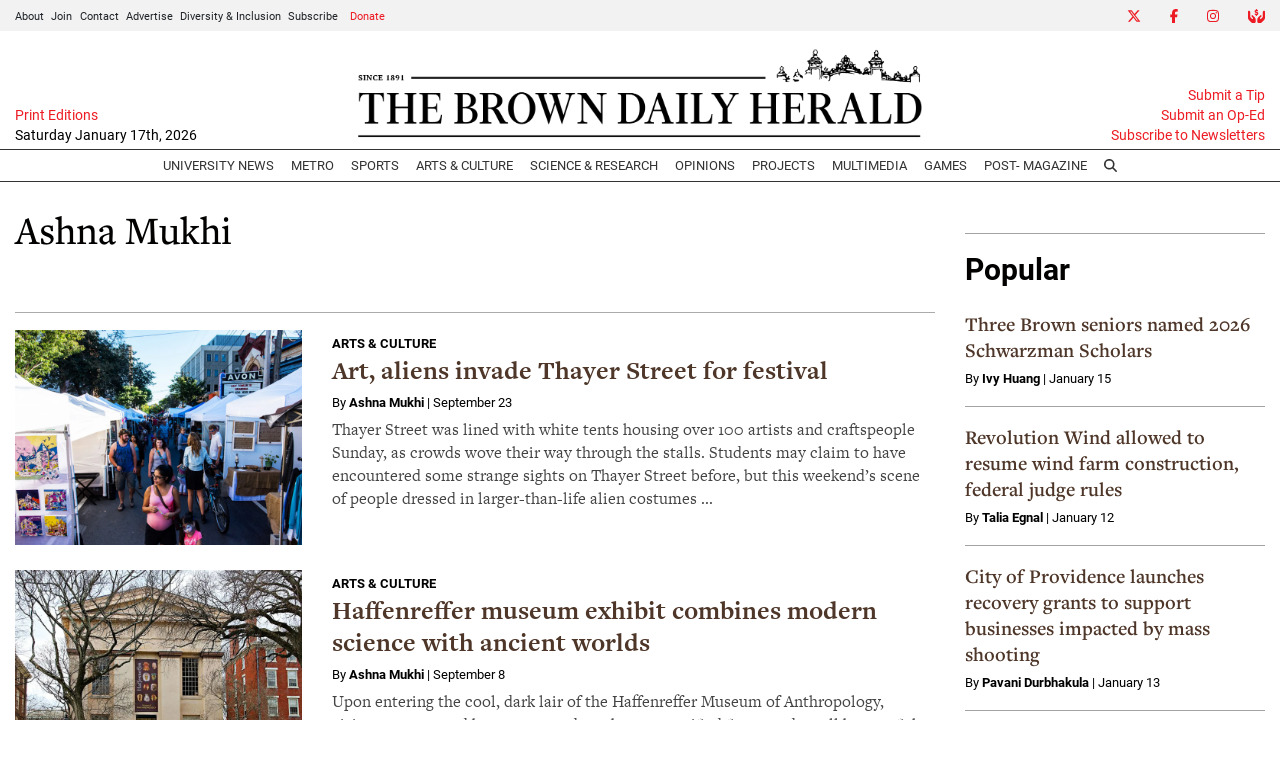

--- FILE ---
content_type: text/html; charset=UTF-8
request_url: https://www.browndailyherald.com/staff/ashna
body_size: 11512
content:



    



<!DOCTYPE html>
<html lang="en-US">
<!--
   _____ _   _                    _
  / ____| \ | |                  | |
 | (___ |  \| |_      _____  _ __| | _____
  \___ \| . ` \ \ /\ / / _ \| '__| |/ / __|
  ____) | |\  |\ V  V / (_) | |  |   <\__ \
 |_____/|_| \_| \_/\_/ \___/|_|  |_|\_\___/

SNworks - Solutions by The State News - http://getsnworks.com
-->
<head>
<meta charset="utf-8">
    <script type="text/javascript">var _sf_startpt=(new Date()).getTime();</script>

    <meta name="viewport" content="width=device-width">

    

    
            
<!-- CEO:STD-META -->


    	
                                                                
    <title>Ashna Mukhi - The Brown Daily Herald</title>
<style>#__ceo-debug-message{display: none;}#__ceo-debug-message-open,#__ceo-debug-message-close{font-size: 18px;color: #333;text-decoration: none;position: absolute;top: 0;left: 10px;}#__ceo-debug-message-close{padding-right: 10px;}#__ceo-debug-message #__ceo-debug-message-open{display: none;}#__ceo-debug-message div{display: inline-block;}#__ceo-debug-message.message-collapse{width: 50px;}#__ceo-debug-message.message-collapse div{display: none;}#__ceo-debug-message.message-collapse #__ceo-debug-message-close{display: none;}#__ceo-debug-message.message-collapse #__ceo-debug-message-open{display: inline !important;}.__ceo-poll label{display: block;}ul.__ceo-poll{padding: 0;}.__ceo-poll li{list-style-type: none;margin: 0;margin-bottom: 5px;}.__ceo-poll [name="verify"]{opacity: 0.001;}.__ceo-poll .__ceo-poll-result{max-width: 100%;border-radius: 3px;background: #fff;position: relative;padding: 2px 0;}.__ceo-poll span{z-index: 10;padding-left: 4px;}.__ceo-poll .__ceo-poll-fill{padding: 2px 4px;z-index: 5;top: 0;background: #4b9cd3;color: #fff;border-radius: 3px;position: absolute;overflow: hidden;}.__ceo-flex-container{display: flex;}.__ceo-flex-container .__ceo-flex-col{flex-grow: 1;}.__ceo-table{margin: 10px 0;}.__ceo-table td{border: 1px solid #333;padding: 0 10px;}.text-align-center{text-align: center;}.text-align-right{text-align: right;}.text-align-left{text-align: left;}.__ceo-text-right:empty{margin-bottom: 1em;}article:not(.arx-content) .btn{font-weight: 700;}article:not(.arx-content) .float-left.embedded-media{padding: 0px 15px 15px 0px;}article:not(.arx-content) .align-center{text-align: center;}article:not(.arx-content) .align-right{text-align: right;}article:not(.arx-content) .align-left{text-align: left;}article:not(.arx-content) table{background-color: #f1f1f1;border-radius: 3px;width: 100%;border-collapse: collapse;border-spacing: 0;margin-bottom: 1.5rem;caption-side: bottom;}article:not(.arx-content) table th{text-align: left;padding: 0.5rem;border-bottom: 1px solid #ccc;}article:not(.arx-content) table td{padding: 0.5rem;border-bottom: 1px solid #ccc;}article:not(.arx-content) figure:not(.embedded-media)> figcaption{font-size: 0.8rem;margin-top: 0.5rem;line-height: 1rem;}</style>

    <meta name="description" content="The Brown Daily Herald" />

        
        <meta property="og:url" content="https://www.browndailyherald.com/staff/ashna" />     <meta property="og:type" content="website" />
    <meta property="og:site_name" content="The Brown Daily Herald" />
    <meta property="og:title" content="Ashna Mukhi - The Brown Daily Herald" />     <meta property="og:description" content="The Brown Daily Herald" />             <meta property="og:image" content="" />          <meta property="og:image:width" content="800" />         <meta property="og:image:height" content="600" />             <meta name="twitter:card" content="summary_large_image">



    <!-- Google Tag Manager -->
<script>(function(w,d,s,l,i){w[l]=w[l]||[];w[l].push({'gtm.start':
new Date().getTime(),event:'gtm.js'});var f=d.getElementsByTagName(s)[0],
j=d.createElement(s),dl=l!='dataLayer'?'&l='+l:'';j.async=true;j.src=
'https://www.googletagmanager.com/gtm.js?id='+i+dl;f.parentNode.insertBefore(j,f);
})(window,document,'script','dataLayer','GTM-N3H2GLD');</script>
<!-- End Google Tag Manager -->

    <link rel="preconnect" href="https://use.typekit.net">
    <link rel="preconnect" href="https://d35jcxe8no8yhr.cloudfront.net">

    <link rel="stylesheet" href="https://use.typekit.net/mxr8glf.css">
    <link rel="stylesheet" href="https://stackpath.bootstrapcdn.com/bootstrap/4.3.1/css/bootstrap.min.css" integrity="sha384-ggOyR0iXCbMQv3Xipma34MD+dH/1fQ784/j6cY/iJTQUOhcWr7x9JvoRxT2MZw1T" crossorigin="anonymous">
    <link rel="stylesheet" type="text/css" media="screen, print" href="https://d35jcxe8no8yhr.cloudfront.net/2542656e2016fe17826b37b64e80fbec/dist/css/master.css" />

    <script src="https://kit.fontawesome.com/026f103434.js" crossorigin="anonymous" data-auto-replace-svg="nest"></script>

    
    <link rel="apple-touch-icon" sizes="57x57" href="https://d35jcxe8no8yhr.cloudfront.net/2542656e2016fe17826b37b64e80fbec/dist/img/favicons/apple-icon-57x57.png">
<link rel="apple-touch-icon" sizes="60x60" href="https://d35jcxe8no8yhr.cloudfront.net/2542656e2016fe17826b37b64e80fbec/dist/img/favicons/apple-icon-60x60.png">
<link rel="apple-touch-icon" sizes="72x72" href="https://d35jcxe8no8yhr.cloudfront.net/2542656e2016fe17826b37b64e80fbec/dist/img/favicons/apple-icon-72x72.png">
<link rel="apple-touch-icon" sizes="76x76" href="https://d35jcxe8no8yhr.cloudfront.net/2542656e2016fe17826b37b64e80fbec/dist/img/favicons/apple-icon-76x76.png">
<link rel="apple-touch-icon" sizes="114x114" href="https://d35jcxe8no8yhr.cloudfront.net/2542656e2016fe17826b37b64e80fbec/dist/img/favicons/apple-icon-114x114.png">
<link rel="apple-touch-icon" sizes="120x120" href="https://d35jcxe8no8yhr.cloudfront.net/2542656e2016fe17826b37b64e80fbec/dist/img/favicons/apple-icon-120x120.png">
<link rel="apple-touch-icon" sizes="144x144" href="https://d35jcxe8no8yhr.cloudfront.net/2542656e2016fe17826b37b64e80fbec/dist/img/favicons/apple-icon-144x144.png">
<link rel="apple-touch-icon" sizes="152x152" href="https://d35jcxe8no8yhr.cloudfront.net/2542656e2016fe17826b37b64e80fbec/dist/img/favicons/apple-icon-152x152.png">
<link rel="apple-touch-icon" sizes="180x180" href="https://d35jcxe8no8yhr.cloudfront.net/2542656e2016fe17826b37b64e80fbec/dist/img/favicons/apple-icon-180x180.png">
<link rel="icon" type="image/png" sizes="192x192"  href="https://d35jcxe8no8yhr.cloudfront.net/2542656e2016fe17826b37b64e80fbec/dist/img/favicons/android-icon-192x192.png">
<link rel="icon" type="image/png" sizes="32x32" href="https://d35jcxe8no8yhr.cloudfront.net/2542656e2016fe17826b37b64e80fbec/dist/img/favicons/favicon-32x32.png">
<link rel="icon" type="image/png" sizes="96x96" href="https://d35jcxe8no8yhr.cloudfront.net/2542656e2016fe17826b37b64e80fbec/dist/img/favicons/favicon-96x96.png">
<link rel="icon" type="image/png" sizes="16x16" href="https://d35jcxe8no8yhr.cloudfront.net/2542656e2016fe17826b37b64e80fbec/dist/img/favicons/favicon-16x16.png">
<link rel="manifest" href="https://d35jcxe8no8yhr.cloudfront.net/2542656e2016fe17826b37b64e80fbec/dist/img/favicons/manifest.json">
<meta name="msapplication-TileColor" content="#ffffff">
<meta name="msapplication-TileImage" content="https://d35jcxe8no8yhr.cloudfront.net/2542656e2016fe17826b37b64e80fbec/dist/img/favicons/ms-icon-144x144.png">
<meta name="theme-color" content="#ffffff">

        
    <link href="https://vjs.zencdn.net/7.5.4/video-js.css" rel="stylesheet">
    <link href="https://unpkg.com/@videojs/themes@1/dist/forest/index.css" rel="stylesheet">
    <script src="https://vjs.zencdn.net/7.5.4/video.js"></script>

    <script async src="https://securepubads.g.doubleclick.net/tag/js/gpt.js"></script>
<script>
  window.googletag = window.googletag || {cmd: []};
  googletag.cmd.push(function() {

    var mapping_leaderboard = googletag.sizeMapping().
        addSize([730, 0], [728, 90]). // Desktop, Tablet - leaderboard
        addSize([0, 0], [320, 50]). // Mobile
        build();

    googletag.defineSlot('/1149905/BDH_ATF_Article_728x90', [[728, 90], [320,50]], 'div-gpt-ad-1630955263016-0').defineSizeMapping(mapping_leaderboard).addService(googletag.pubads());
    googletag.defineSlot('/1149905/BDH_Footer_728x90', [[728, 90], [320,50]], 'div-gpt-ad-1630955322503-0').defineSizeMapping(mapping_leaderboard).addService(googletag.pubads());
    googletag.defineSlot('/1149905/Leaderboard2', [[728, 90],[320,50]], 'div-gpt-ad-1634256879681-0').defineSizeMapping(mapping_leaderboard).addService(googletag.pubads());
    googletag.defineSlot('/1149905/Leaderboard3', [[728, 90],[320,50]], 'div-gpt-ad-1634256921557-0').defineSizeMapping(mapping_leaderboard).addService(googletag.pubads());
    googletag.defineSlot('/1149905/BDH_RightSidebar_300x250', [300, 250], 'div-gpt-ad-1630955345506-0').addService(googletag.pubads());
    googletag.defineSlot('/1149905/BDH_RightSidebar2_300x250', [300, 250], 'div-gpt-ad-1630955376218-0').addService(googletag.pubads());
    googletag.defineSlot('/1149905/BDH_RightSidebar3_300x250', [300, 250], 'div-gpt-ad-1630955404629-0').addService(googletag.pubads());
    googletag.defineSlot('/1149905/BDH_RightSidebar4_300x250', [300, 250], 'div-gpt-ad-1630955423371-0').addService(googletag.pubads());
    googletag.defineSlot('/1149905/BDH_RightSidebar4_300x250', [300, 250], 'div-gpt-ad-1630955423371-1').addService(googletag.pubads());
    googletag.defineSlot('/1149905/Skyscraper', [300, 600], 'div-gpt-ad-1634570441696-0').addService(googletag.pubads());
    googletag.pubads().enableSingleRequest();
    googletag.pubads().collapseEmptyDivs();
    googletag.enableServices();
  });
</script>

<!-- Flytedesk Digital --> <script type="text/javascript"> (function (w, d, s, p) { let f = d.getElementsByTagName(s)[0], j = d.createElement(s); j.id = 'flytedigital'; j.async = true; j.src = 'https://digital.flytedesk.com/js/head.js#' + p; f.parentNode.insertBefore(j, f); })(window, document, 'script', '8b83127b-f344-4d9b-a1c1-f16449587903'); </script> <!-- End Flytedesk Digital -->

<script async src="https://pagead2.googlesyndication.com/pagead/js/adsbygoogle.js?client=ca-pub-8731315434789018" crossorigin="anonymous"></script>

<meta name="apple-itunes-app" content="app-id=6642661925" />
</head>

<body>
    <!-- Google Tag Manager (noscript) -->
<noscript><iframe src="https://www.googletagmanager.com/ns.html?id=GTM-N3H2GLD"
height="0" width="0" style="display:none;visibility:hidden"></iframe></noscript>
<!-- End Google Tag Manager (noscript) -->
    <div class="skip-content">
        <span class="d-inline-block bg-white">Skip to <a href="#main-content" tabindex="0">Content</a>, <a href="#dockedNavContainer" tabindex="0">Navigation</a>, or <a href="#main-footer" tabindex="0">Footer</a>.</span>
    </div>

    <div class="preheader bg-gray d-xxl-none">
    <div class="container-fluid max-width">
        <div class="row align-items-center">
            <div class="col-12 col-md-6 text-center text-md-left">
                <ul class="list-inline mb-0 pb-0">
                    <li class="list-inline-item text-smaller mr-1"><a class="text-body" href="https://www.browndailyherald.com/page/about">About</a></li>
                    <li class="list-inline-item text-smaller mr-1"><a class="text-body" href="https://www.browndailyherald.com/page/join">Join</a></li>
                    <li class="list-inline-item text-smaller mr-1"><a class="text-body" href="https://www.browndailyherald.com/page/contact">Contact</a></li>
                    <li class="list-inline-item text-smaller mr-1"><a class="text-body" href="https://www.browndailyherald.com/page/advertise">Advertise</a></li>
                    <li class="list-inline-item text-smaller mr-1"><a class="text-body" href="https://www.browndailyherald.com/page/dei">Diversity &amp; Inclusion</a></li>
                    <li class="list-inline-item text-smaller"><a class="text-body" href="https://www.browndailyherald.com/page/subscribe">Subscribe</a></li>
                    <li class="list-inline-item text-smaller"><a class="text-body text-primary-color" href="https://www.browndailyherald.com/donation" target="_blank">Donate</a></li>
                </ul>
            </div>
            <div class="col-12 col-md-6 text-center text-md-right">
                <ul class="list-inline mb-0 pb-0">
                    <li class="list-inline-item"><a href="https://twitter.com/the_herald" class="nav-link px-2 pl-lg-0 pr-lg-2" target="_blank"><i class="fab fa-x-twitter" aria-label="Twitter"></i></a></li>
                    <li class="list-inline-item"><a href="https://www.facebook.com/browndailyherald" class="nav-link px-2" target="_blank"><i class="fab fa-facebook-f" aria-label="Facebook"></i></a></li>
                    <li class="list-inline-item"><a href="https://www.instagram.com/browndailyherald" class="nav-link px-2" target="_blank"><i class="fab fa-instagram" aria-labe="Instagram"></i></a></li>
                    <li class="list-inline-item"><a href="https://www.browndailyherald.com/donation" class="nav-link px-2 pl-lg-2 pr-lg-0" target="_blank"><i class="fas fa-hands-usd" aria-label="Give Now"></i></a></li>
                </ul>

            </div>
       </div>
    </div>
</div>
    <header class="mt-2">
    <div class="container-fluid max-width">
        <div class="row align-items-end">
            <div class="col-12 col-md-8 order-1 order-md-2 text-center">
                <a href="https://www.browndailyherald.com/"><img src="https://d35jcxe8no8yhr.cloudfront.net/2542656e2016fe17826b37b64e80fbec/dist/img/logo-black.png" class="w-75 d-block mx-auto" alt="Logo of The Brown Daily Herald" /></a>
            </div>
            <div class="col-12 col-md-2 order-2 order-md-1 text-center text-md-left">
                                <a class="d-block text-smaller" href="https://issuu.com/browndailyherald" target="_blank" rel="noopener noreferer">Print Editions</a>
                <span class="text-smaller d-block mb-1" style="font-weight:500">Saturday January 17th, 2026</span>
            </div>
            <div class="col-12 col-md-2 order-3 text-right d-none d-md-block">
                <a class="d-block text-smaller" href="https://www.browndailyherald.com/page/submit">Submit a Tip</a>
                <a class="d-block text-smaller" href="https://www.browndailyherald.com/submissions">Submit an Op-Ed</a>
                <a class="d-block text-smaller mb-1" href="https://www.browndailyherald.com/newsletters">Subscribe to Newsletters</a>
            </div>
                    </div>
    </div>
</header>
    
<div id="dockedNavContainer">
    <nav class="navbar navbar-expand-lg navbar-light py-0" id="mainNavbar">
        <div class="container-fluid max-width">
            <button class="navbar-toggler border-0" type="button" data-toggle="collapse" data-target="#mainNavbarContent">
                <i class="fas fa-bars text-body"></i>
            </button>
            <a href="https://www.browndailyherald.com/" class="d-block mx-auto d-lg-none pr-3 py-2"><img src="https://d35jcxe8no8yhr.cloudfront.net/2542656e2016fe17826b37b64e80fbec/dist/img/logo-short.png" style="max-width:40px;" class="home-link-mobile" alt="The Brown Daily Herald" /></a>
            <form method="get" action="https://www.browndailyherald.com/search" class="d-none w-100" role="search">
                <div class="d-flex">
                    <input type="hidden" name="a" value="1">
                    <input type="hidden" name="o" value="date">
                    <input type="search" name="s" class="flex-grow-1 form-control form-control-sm" placeholder="Search The Brown Daily Herald">
                    <button type="submit" aria-label="Search" class="ml-3 btn-reset d-inline"><i class="fas fa-search"></i></button>
                </div>
            </form>
            <a class="d-lg-none" href="https://www.browndailyherald.com/search?a=1&amp;o=date" aria-label="Search The Brown Daily Herald">
                <i class="fas fa-search text-body"></i>
            </a>

            <div class="collapse navbar-collapse text-uppercase font-sans" id="mainNavbarContent">

                <div class="row w-100 align-items-center px-0 mx-0">
                    <div class="col-lg order-1 order-md-2 text-center">
                        <ul class="navbar-nav mx-auto justify-content-center align-items-center">
                                                                                                <li class="navbar-item"><a id="navbar-item-news" class="nav-link" href="https://www.browndailyherald.com/section/university-news" title="University&#x20;News" >University News</a></li>
                                                                                                                                <li class="navbar-item"><a id="navbar-item-metro" class="nav-link" href="https://www.browndailyherald.com/section/metro" title="Metro" >Metro</a></li>
                                                                                                                                <li class="navbar-item"><a id="navbar-item-sports" class="nav-link" href="https://www.browndailyherald.com/section/sports" title="Sports" >Sports</a></li>
                                                                                                                                <li class="navbar-item dropdown text-center" id="artsDropdownContainer">
                                        <a class="nav-link dropdown-toggle" href="https://www.browndailyherald.com/section/arts-culture" id="navbarDropdownArts" role="button" data-toggle="dropdown" aria-haspopup="true" aria-expanded="false" >
                                            Arts &amp; Culture
                                        </a>
                                        <div class="dropdown-menu" aria-labelledby="navbarDropdownArts">
                                                                                            <a class="dropdown-item" href="https://www.browndailyherald.com/section/events">Events</a>
                                                                                            <a class="dropdown-item" href="https://www.browndailyherald.com/section/review">Review</a>
                                                                                    </div>
                                    </li>
                                                                                                                                <li class="navbar-item"><a id="navbar-item-science" class="nav-link" href="https://www.browndailyherald.com/section/science-research" title="Science&#x20;&amp;&#x20;Research" >Science & Research</a></li>
                                                                                                                                <li class="navbar-item dropdown text-center" id="opinionDropdownContainer">
                                        <a class="nav-link dropdown-toggle" href="https://www.browndailyherald.com/section/opinions" id="navbarDropdownOpinion" role="button" data-toggle="dropdown" aria-haspopup="true" aria-expanded="false" >
                                            Opinions
                                        </a>
                                        <div class="dropdown-menu" aria-labelledby="navbarDropdownOpinion">
                                                                                            <a class="dropdown-item" href="https://www.browndailyherald.com/section/columns">Columns</a>
                                                                                            <a class="dropdown-item" href="https://www.browndailyherald.com/section/op-ed">Op-Ed</a>
                                                                                            <a class="dropdown-item" href="https://www.browndailyherald.com/section/editorials">Editorials</a>
                                                                                            <a class="dropdown-item" href="https://www.browndailyherald.com/section/letters-to-the-editor">Letters to the Editor</a>
                                                                                            <a class="dropdown-item" href="https://www.browndailyherald.com/section/editors-note">Editor&#039;s Note</a>
                                                                                    </div>
                                    </li>
                                                                                                                                <li class="navbar-item"><a id="navbar-item-projects" class="nav-link" href="https://www.browndailyherald.com/section/projects" title="Projects" >Projects</a></li>
                                                                                                                                <li class="navbar-item"><a id="navbar-item-multimedia" class="nav-link" href="https://www.browndailyherald.com/section/multimedia" title="Multimedia" >Multimedia</a></li>
                                                                                                                                <li class="navbar-item"><a id="navbar-item-games" class="nav-link" href="https://www.browndailyherald.com/section/games" title="Games" >Games</a></li>
                                                                                                                                <li class="navbar-item"><a id="navbar-item-magazine" class="nav-link" href="https://www.browndailyherald.com/post-magazine" title="Post-&#x20;Magazine" >Post- Magazine</a></li>
                                                                                                                                <li class="navbar-item d-none d-lg-flex"><a id="navbar-item-search" class="nav-link" href="https://www.browndailyherald.com/search?a=1" title="" aria-label="Search The Brown Daily Herald"><i class="fas fa-search"></i></a></li>
                                                                                    </ul>
                    </div>
                    <div class="col-1 order-2 order-md-1 text-center text-lg-left pl-0 d-none d-xxl-block">
                        <ul class="navbar-nav ">
                            <li class="navbar-item text-smaller mr-1 dropdown" id="aboutDropdownContainer">
                                <a class="text-body dropdown-toggle" href="https://www.browndailyherald.com/page/about">About</a>
                                <div class="dropdown-menu" aria-labelledby="aboutDropdownContainer">
                                    <a class="dropdown-item" href="https://www.browndailyherald.com/page/about">About The Herald</a>
                                    <a class="dropdown-item" href="https://www.browndailyherald.com/page/join">Join</a>
                                    <a class="dropdown-item" href="https://www.browndailyherald.com/page/staff-ss-2021">Staff List</a>
                                    <a class="dropdown-item" href="https://www.browndailyherald.com/page/contact">Contact Us</a>
                                    <a class="dropdown-item" href="https://www.browndailyherald.com/page/reprint-request">Reprint Permission</a>
                                    <a class="dropdown-item" href="https://www.browndailyherald.com/page/dei">Diversity &amp; Inclusion</a>
                                </div>
                            </li>
                                                        <li class="navbar-item text-smaller mr-1"><a class="text-body" href="https://www.browndailyherald.com/page/advertise">Advertise</a></li>
                                                        <li class="navbar-item dropdown text-center" id="donateDropdownContainer" style="z-index:1051;">
                                <a class="nav-link dropdown-toggle text-smaller py-0 px-1 text-primary-color" href="https://www.browndailyherald.com/donation" id="navbarDropdownDonate" role="button" data-toggle="dropdown" aria-haspopup="true" aria-expanded="false">
                                    Donate
                                </a>
                                <div class="dropdown-menu" aria-labelledby="navbarDropdownDonate">
                                    <a class="dropdown-item" href="https://www.browndailyherald.com/donate" target="_blank" rel="noopener">Donate</a>
                                    <a class="dropdown-item" href="https://secure.lglforms.com/form_engine/s/oUsaS9kJIDw75uHexuR2sA" target="_blank" rel="noopener" >Manage your donation</a>
                                </div>
                            </li>

                        </ul>
                    </div>
                    <div class="col-1 order-3 text-center text-lg-right pr-0 d-none d-xxl-block">
                        <ul class="navbar-nav">
                            <li class="navbar-item ml-auto"><a href="https://twitter.com/the_herald" class="nav-link px-2 pl-lg-0 pr-lg-2" target="_blank"><i class="fab fa-x-twitter" aria-label="Twitter"></i></a></li>
                            <li class="navbar-item"><a href="https://www.facebook.com/browndailyherald" class="nav-link px-2" target="_blank"><i class="fab fa-facebook-f" aria-label="Facebook"></i></a></li>
                            <li class="navbar-item"><a href="https://www.instagram.com/browndailyherald" class="nav-link px-2" target="_blank"><i class="fab fa-instagram" aria-labe="Instagram"></i></a></li>
                            <li class="navbar-item"><a href="https://www.browndailyherald.com/donation" class="nav-link px-2 pl-lg-2 pr-lg-0" target="_blank"><i class="fas fa-hands-usd" aria-label="Give Now"></i></a></li>
                        </ul>

                    </div>
                </div>


            </div>
        </div>
    </nav>
</div>
    
    

    <div class="mt-4">
        <!-- START gryphon/ads/placement-d.tpl -->
<div class="ad leaderboard text-center">
            <!-- /1149905/BDH_ATF_Article_728x90 -->
        <div id='div-gpt-ad-1630955263016-0'>
        <script>
            googletag.cmd.push(function() { googletag.display('div-gpt-ad-1630955263016-0'); });
        </script>
        </div>
    </div>
<!-- END gryphon/ads/placement-d.tpl -->
    </div>

    <div id="main-content">
            <div class="container-fluid max-width mt-4">
        <div class="row">
            <div class="col font-serif">
                <h1 class="font-serif">Ashna Mukhi</h1>
                                
                                
                <ul class="list-inline">
                                                        </ul>


                <div style="clear:both;" class="pt-4">

                    <hr class="my-3"/>

                                                                        <div class="mb-4">
                                        
    
            
                        
    <article class="art-left">

        
        <div class="row">
                            <div class="col-12 col-lg-4">
                                                                    <div class="image-container">
                                                            <a href="https://www.browndailyherald.com/article/2015/09/art-aliens-invade-thayer-street-for-festival" title="Art, aliens invade Thayer Street for festival"><img src="https://snworksceo.imgix.net/bdh/79981cc5-cff5-4dc5-a20f-190af80bca4d.sized-1000x1000.jpg?w=1500&amp;ar=4%3A3&amp;fit=crop&amp;crop=faces&amp;facepad=3&amp;auto=format" class="dom-art-left-image w-100 d-block mx-auto" alt="Mukhi_Festival_SamBerube" loading="lazy"/></a>
                                                                                                                                                
                                                    </div>
                                                                                </div>
                        <div class="col-12 col-lg-8">
                                    <span class="d-none d-md-inline"><span class="kicker"><a href="https://www.browndailyherald.com/section/arts-culture">Arts &amp; Culture</a></span></span>
                
                <h2 class="headline has-photo"><a href="https://www.browndailyherald.com/article/2015/09/art-aliens-invade-thayer-street-for-festival" title="Art, aliens invade Thayer Street for festival">Art, aliens invade Thayer Street for festival</a></h2>

                                    <span class="dateline has-photo">

                                
    
                                            By <a href="https://www.browndailyherald.com/staff/ashna">Ashna Mukhi</a>            
                         | 
                        <span class="time-since">                    September 23

</span>
                    </span>
                
                                    <p class="article-abstract has-photo">
                        Thayer Street was lined with white tents housing over 100 artists and craftspeople Sunday, as crowds wove their way through the stalls. Students may claim to have encountered some strange sights on Thayer Street before, but this weekend’s scene of people dressed in larger-than-life alien costumes ...
                    </p>
                                                </div>
        </div>
                
    </article>

                            </div>
                                                    <div class="mb-4">
                                        
    
            
                        
    <article class="art-left">

        
        <div class="row">
                            <div class="col-12 col-lg-4">
                                                                    <div class="image-container">
                                                            <a href="https://www.browndailyherald.com/article/2015/09/haffenreffer-museum-exhibit-combines-modern-science-with-ancient-worlds" title="Haffenreffer museum exhibit combines modern science with ancient worlds"><img src="https://snworksceo.imgix.net/bdh/6973ece8-589a-4ff4-ae38-9dafa6ffdc6b.sized-1000x1000.jpg?w=1500&amp;ar=4%3A3&amp;fit=crop&amp;crop=faces&amp;facepad=3&amp;auto=format" class="dom-art-left-image w-100 d-block mx-auto" alt="mukhi_egypt_samKase" loading="lazy"/></a>
                                                                                                                                                
                                                    </div>
                                                                                </div>
                        <div class="col-12 col-lg-8">
                                    <span class="d-none d-md-inline"><span class="kicker"><a href="https://www.browndailyherald.com/section/arts-culture">Arts &amp; Culture</a></span></span>
                
                <h2 class="headline has-photo"><a href="https://www.browndailyherald.com/article/2015/09/haffenreffer-museum-exhibit-combines-modern-science-with-ancient-worlds" title="Haffenreffer museum exhibit combines modern science with ancient worlds">Haffenreffer museum exhibit combines modern science with ancient worlds</a></h2>

                                    <span class="dateline has-photo">

                                
    
                                            By <a href="https://www.browndailyherald.com/staff/ashna">Ashna Mukhi</a>            
                         | 
                        <span class="time-since">                    September 8

</span>
                    </span>
                
                                    <p class="article-abstract has-photo">
                        Upon entering the cool, dark lair of the Haffenreffer Museum of Anthropology, visitors are greeted by an engraved tomb, a mummified figure and small bronze fish. The objects are part of the museum’s latest exhibit, “Uncovering Ancient Egypt: Ancient Crafts, Modern Technologies.”

Curated by Jennifer ...
                    </p>
                                                </div>
        </div>
                
    </article>

                            </div>
                                                    <div class="mb-4">
                                        
    
            
                        
    <article class="art-left">

        
        <div class="row">
                            <div class="col-12 col-lg-4">
                                                                    <div class="image-container">
                                                            <a href="https://www.browndailyherald.com/article/2015/04/comedy-tonight-musical-transports-crowds-to-rome" title="‘Comedy Tonight’: Musical transports crowds to Rome"><img src="https://snworksceo.imgix.net/bdh/3fe061ea-63b0-4c7d-bf26-33491f7812da.sized-1000x1000.jpg?w=1500&amp;ar=4%3A3&amp;fit=crop&amp;crop=faces&amp;facepad=3&amp;auto=format" class="dom-art-left-image w-100 d-block mx-auto" alt="Mukhi_Forum_Emma-Dickson" loading="lazy"/></a>
                                                                                                                                                
                                                    </div>
                                                                                </div>
                        <div class="col-12 col-lg-8">
                                    <span class="d-none d-md-inline"><span class="kicker"><a href="https://www.browndailyherald.com/section/review">Review</a></span></span>
                
                <h2 class="headline has-photo"><a href="https://www.browndailyherald.com/article/2015/04/comedy-tonight-musical-transports-crowds-to-rome" title="‘Comedy Tonight’: Musical transports crowds to Rome">‘Comedy Tonight’: Musical transports crowds to Rome</a></h2>

                                    <span class="dateline has-photo">

                                
    
                                            By <a href="https://www.browndailyherald.com/staff/ashna">Ashna Mukhi</a>            
                         | 
                        <span class="time-since">                    April 10

</span>
                    </span>
                
                                    <p class="article-abstract has-photo">
                        Light, punny and packed with satire, "A Funny Thing Happened on the Way to the Forum” presented by Brown University Gilbert and Sullivan is sure to send audience members home chuckling. Directed by Paul Martino ’17, the musical features a comically absurd plot, a lively set and talented actors.
Set ...
                    </p>
                                                </div>
        </div>
                
    </article>

                            </div>
                                                    <div class="mb-4">
                                        
    
            
                        
    <article class="art-left">

        
        <div class="row">
                            <div class="col-12 col-lg-4">
                                                                <div class="image-container"><a href="https://www.browndailyherald.com/article/2015/03/brothers-explore-future-of-visual-turing-tests"><img src="https://d35jcxe8no8yhr.cloudfront.net/2542656e2016fe17826b37b64e80fbec/dist/img/placeholder-4x3.png" class="dom-hed-inside-image" alt="The Setonian" loading="lazy"></a></div>
                                    </div>
                        <div class="col-12 col-lg-8">
                                    <span class="d-none d-md-inline"><span class="kicker"><a href="https://www.browndailyherald.com/section/science-research-614b34956cbe4">Science &amp; Research</a></span></span>
                
                <h2 class="headline"><a href="https://www.browndailyherald.com/article/2015/03/brothers-explore-future-of-visual-turing-tests" title="Brothers explore future of visual Turing tests">Brothers explore future of visual Turing tests</a></h2>

                                    <span class="dateline">

                                
    
                                            By <a href="https://www.browndailyherald.com/staff/ashna">Ashna Mukhi</a>            
                         | 
                        <span class="time-since">                    March 19

</span>
                    </span>
                
                                    <p class="article-abstract">
                        A new test developed by researchers at Brown and Johns Hopkins University could allow for vast improvements in the ability of computer vision systems to recognize objects. The research team constructed a “visual Turing test” to evaluate how computer vision systems understand images compared to humans, ...
                    </p>
                                                </div>
        </div>
                
    </article>

                            </div>
                                                    <div class="mb-4">
                                        
    
            
                        
    <article class="art-left">

        
        <div class="row">
                            <div class="col-12 col-lg-4">
                                                                <div class="image-container"><a href="https://www.browndailyherald.com/article/2015/03/research-links-hiv-smoking-relationships"><img src="https://d35jcxe8no8yhr.cloudfront.net/2542656e2016fe17826b37b64e80fbec/dist/img/placeholder-4x3.png" class="dom-hed-inside-image" alt="The Setonian" loading="lazy"></a></div>
                                    </div>
                        <div class="col-12 col-lg-8">
                                    <span class="d-none d-md-inline"><span class="kicker"><a href="https://www.browndailyherald.com/section/science-research-614b34956cbe4">Science &amp; Research</a></span></span>
                
                <h2 class="headline"><a href="https://www.browndailyherald.com/article/2015/03/research-links-hiv-smoking-relationships" title="Research links HIV, smoking, relationships">Research links HIV, smoking, relationships</a></h2>

                                    <span class="dateline">

                                
    
                                            By <a href="https://www.browndailyherald.com/staff/ashna">Ashna Mukhi</a>            
                         | 
                        <span class="time-since">                    March 3

</span>
                    </span>
                
                                    <p class="article-abstract">
                        HIV interventions should be expanded to incorporate relationship dynamics and involve smoking cessation methods, according to results from a study led by a University researcher. The study recruited male couples in its investigation of the association between smoking behavior, HIV disease management ...
                    </p>
                                                </div>
        </div>
                
    </article>

                            </div>
                                                    <div class="mb-4">
                                        
    
            
                        
    <article class="art-left">

        
        <div class="row">
                            <div class="col-12 col-lg-4">
                                                                    <div class="image-container">
                                                            <a href="https://www.browndailyherald.com/article/2015/01/exhibit-challenges-ceramics-conventions" title="Exhibit challenges ceramics’ conventions"><img src="https://snworksceo.imgix.net/bdh/c03b6a21-5e9b-4a69-a2fe-83493944e6ce.sized-1000x1000.jpg?w=1500&amp;ar=4%3A3&amp;fit=crop&amp;crop=faces&amp;facepad=3&amp;auto=format" class="dom-art-left-image w-100 d-block mx-auto" alt="mukhi_bell-gallery_ashley-so-2" loading="lazy"/></a>
                                                                                                                                                
                                                    </div>
                                                                                </div>
                        <div class="col-12 col-lg-8">
                                    <span class="d-none d-md-inline"><span class="kicker"><a href="https://www.browndailyherald.com/section/arts-culture">Arts &amp; Culture</a></span></span>
                
                <h2 class="headline has-photo"><a href="https://www.browndailyherald.com/article/2015/01/exhibit-challenges-ceramics-conventions" title="Exhibit challenges ceramics’ conventions">Exhibit challenges ceramics’ conventions</a></h2>

                                    <span class="dateline has-photo">

                                
    
                                            By <a href="https://www.browndailyherald.com/staff/ashna">Ashna Mukhi</a>            
                         | 
                        <span class="time-since">                    January 27

</span>
                    </span>
                
                                    <p class="article-abstract has-photo">
                        Upon entering the lobby of the List Art Center, a massive pyramidal structure of stoneware and porcelain loops bombards the eye, each loop resting delicately on top of the other like an abandoned pile of pasta. A grid of what appears to be starched underwear spans the right wall of the lobby, each pair ...
                    </p>
                                                </div>
        </div>
                
    </article>

                            </div>
                                                    <div class="mb-4">
                                        
    
            
                        
    <article class="art-left">

        
        <div class="row">
                            <div class="col-12 col-lg-4">
                                                                <div class="image-container"><a href="https://www.browndailyherald.com/article/2014/09/alums-written-stories-give-personal-touch-to-u-history"><img src="https://d35jcxe8no8yhr.cloudfront.net/2542656e2016fe17826b37b64e80fbec/dist/img/placeholder-4x3.png" class="dom-hed-inside-image" alt="The Setonian" loading="lazy"></a></div>
                                    </div>
                        <div class="col-12 col-lg-8">
                                    <span class="d-none d-md-inline"><span class="kicker"><a href="https://www.browndailyherald.com/section/university-news">University News</a></span></span>
                
                <h2 class="headline"><a href="https://www.browndailyherald.com/article/2014/09/alums-written-stories-give-personal-touch-to-u-history" title="Alums’ written stories give personal touch to U. history">Alums’ written stories give personal touch to U. history</a></h2>

                                    <span class="dateline">

                                
    
                                            By <a href="https://www.browndailyherald.com/staff/ashna">Ashna Mukhi</a>            
                         | 
                        <span class="time-since">                    September 29

</span>
                    </span>
                
                                    <p class="article-abstract">
                        Laughter and smiles of nostalgia lit up the faces of the roughly two dozen alums and students who gathered in the Brown Bookstore this Saturday afternoon. The source of these high spirits was a reading by five authors who have contributed to “The Brown Reader: 50 Writers Remember College Hill.”

“The ...
                    </p>
                                                </div>
        </div>
                
    </article>

                            </div>
                                                    <div class="mb-4">
                                        
    
            
                        
    <article class="art-left">

        
        <div class="row">
                            <div class="col-12 col-lg-4">
                                                                <div class="image-container"><a href="https://www.browndailyherald.com/article/2014/09/u-newsletter-features-faculty-research-conducted-on-sabbatical"><img src="https://d35jcxe8no8yhr.cloudfront.net/2542656e2016fe17826b37b64e80fbec/dist/img/placeholder-4x3.png" class="dom-hed-inside-image" alt="The Setonian" loading="lazy"></a></div>
                                    </div>
                        <div class="col-12 col-lg-8">
                                    <span class="d-none d-md-inline"><span class="kicker"><a href="https://www.browndailyherald.com/section/university-news">University News</a></span></span>
                
                <h2 class="headline"><a href="https://www.browndailyherald.com/article/2014/09/u-newsletter-features-faculty-research-conducted-on-sabbatical" title="U. newsletter features faculty research conducted on sabbatical">U. newsletter features faculty research conducted on sabbatical</a></h2>

                                    <span class="dateline">

                                
    
                                            By <a href="https://www.browndailyherald.com/staff/ashna">Ashna Mukhi</a>            
                         | 
                        <span class="time-since">                    September 22

</span>
                    </span>
                
                                    <p class="article-abstract">
                        In July, the Office of the Dean of the Faculty released the second edition of the Brown Sabbatical Research Newsletter, a publication showcasing research pursued by faculty members on sabbatical over the past year.

Brown is the only university with a publication of this kind, said Dean of the Faculty ...
                    </p>
                                                </div>
        </div>
                
    </article>

                            </div>
                                                    <div class="mb-4">
                                        
    
            
                        
    <article class="art-left">

        
        <div class="row">
                            <div class="col-12 col-lg-4">
                                                                    <div class="image-container">
                                                            <a href="https://www.browndailyherald.com/article/2014/04/job-prospect-concerns-differ-by-discipline" title="Job prospect concerns differ by discipline"><img src="https://snworksceo.imgix.net/bdh/a56e2004-9d81-408c-b7b1-11285505beb0.sized-1000x1000.png?w=1500&amp;ar=4%3A3&amp;fit=crop&amp;crop=faces&amp;facepad=3&amp;auto=format" class="dom-art-left-image w-100 d-block mx-auto" alt="Concentration_POLL_AveryCrits-Christoph" loading="lazy"/></a>
                                                                                                                                                
                                                    </div>
                                                                                </div>
                        <div class="col-12 col-lg-8">
                                    <span class="d-none d-md-inline"><span class="kicker"><a href="https://www.browndailyherald.com/section/university-news">University News</a></span></span>
                
                <h2 class="headline has-photo"><a href="https://www.browndailyherald.com/article/2014/04/job-prospect-concerns-differ-by-discipline" title="Job prospect concerns differ by discipline">Job prospect concerns differ by discipline</a></h2>

                                    <span class="dateline has-photo">

                                
    
                                            By <a href="https://www.browndailyherald.com/staff/ashna">Ashna Mukhi</a>            
                         | 
                        <span class="time-since">                    April 3

</span>
                    </span>
                
                                    <p class="article-abstract has-photo">
                        Though the economy’s slow recovery is making it harder for students to land jobs, many sophomores rushing to declare their concentrations before Tuesday’s deadline were pursuing their passions without worrying about getting hired, according to the results of a Herald poll conducted March 3-4.

Approximately ...
                    </p>
                                                </div>
        </div>
                
    </article>

                            </div>
                                                    <div class="mb-4">
                                        
    
            
                        
    <article class="art-left">

        
        <div class="row">
                            <div class="col-12 col-lg-4">
                                                                <div class="image-container"><a href="https://www.browndailyherald.com/article/2014/03/int-l-survey-examines-u-reputation-in-academia"><img src="https://d35jcxe8no8yhr.cloudfront.net/2542656e2016fe17826b37b64e80fbec/dist/img/placeholder-4x3.png" class="dom-hed-inside-image" alt="The Setonian" loading="lazy"></a></div>
                                    </div>
                        <div class="col-12 col-lg-8">
                                    <span class="d-none d-md-inline"><span class="kicker"><a href="https://www.browndailyherald.com/section/university-news">University News</a></span></span>
                
                <h2 class="headline"><a href="https://www.browndailyherald.com/article/2014/03/int-l-survey-examines-u-reputation-in-academia" title="Int’l. survey examines U. reputation in academia">Int’l. survey examines U. reputation in academia</a></h2>

                                    <span class="dateline">

                                
    
                                            By <a href="https://www.browndailyherald.com/staff/ashna">Ashna Mukhi</a>            
                         | 
                        <span class="time-since">                    March 7

</span>
                    </span>
                
                                    <p class="article-abstract">
                        The University will distribute a survey in the coming months to assess Brown’s reputation with scholars, students and others both abroad and within the United States.

The survey is meant to provide a “full and complete baseline assessment of the awareness and perceptions of Brown among various ...
                    </p>
                                                </div>
        </div>
                
    </article>

                            </div>
                                                <h3 class="text-right py-1 px-3 mb-5"><a href="https://www.browndailyherald.com/search?a=1&amp;o=date&amp;ty=article&amp;au=Ashna+Mukhi" class="btn btn-outline-primary">More articles &#187;</a></h3>
                    
                                    </div>
            </div>
            

<div class="col-12 fixed-sidebar d-print-none">
            <div class="mb-4 text-center">
            <!-- START gryphon/ads/placement-d.tpl -->
<div class="ad rectangle text-center">
            <!-- /1149905/BDH_RightSidebar_300x250 -->
        <div id='div-gpt-ad-1630955345506-0' style='min-width: 300px;'>
        <script>
            googletag.cmd.push(function() { googletag.display('div-gpt-ad-1630955345506-0'); });
        </script>
        </div>
    </div>
<!-- END gryphon/ads/placement-d.tpl -->
        </div>
        <hr class="bg-gray" />
    
    
            <div class="">
                            <div class="d-flex align-items-center">
                <div class="subheader h3 font-sans font-weight-bold mb-0 pb-0">Popular</div>
    </div>


            <div class="mt-4">
                                            
            
        
    <article class="art-hed">
        <div class="h4"><a href="https://www.browndailyherald.com/article/2026/01/three-brown-seniors-named-2026-schwarzman-scholars" title="Three Brown seniors named 2026 Schwarzman Scholars">Three Brown seniors named 2026 Schwarzman Scholars</a></div>
                    <div class="dateline">

                                                        By <a href="https://www.browndailyherald.com/staff/ivy-huang">Ivy Huang</a>
                                        |
                
                <span class="time-since">                    January 15

</span>
            </div>
                    </article>

                    <hr class="bg-gray" />
                                            
            
        
    <article class="art-hed">
        <div class="h4"><a href="https://www.browndailyherald.com/article/2026/01/draft-breaking-offshore-wind" title="Revolution Wind allowed to resume wind farm construction, federal judge rules">Revolution Wind allowed to resume wind farm construction, federal judge rules</a></div>
                    <div class="dateline">

                                                        By <a href="https://www.browndailyherald.com/staff/talia-egnal">Talia Egnal</a>
                                        |
                
                <span class="time-since">                    January 12

</span>
            </div>
                    </article>

                    <hr class="bg-gray" />
                                            
            
        
    <article class="art-hed">
        <div class="h4"><a href="https://www.browndailyherald.com/article/2026/01/city-of-providence-launches-recovery-grants-to-support-businesses-impacted-by-mass-shooting" title="City of Providence launches recovery grants to support businesses impacted by mass shooting">City of Providence launches recovery grants to support businesses impacted by mass shooting</a></div>
                    <div class="dateline">

                                                        By <a href="https://www.browndailyherald.com/staff/pavani-durbhakula">Pavani Durbhakula</a>
                                        |
                
                <span class="time-since">                    January 13

</span>
            </div>
                    </article>

                    <hr class="bg-gray" />
                                            
            
        
    <article class="art-hed">
        <div class="h4"><a href="https://www.browndailyherald.com/article/2026/01/mayor-smiley-calls-for-third-party-review-of-city-s-response-to-brown-shooting" title="Mayor Smiley calls for third-party review of city’s response to Brown shooting">Mayor Smiley calls for third-party review of city’s response to Brown shooting</a></div>
                    <div class="dateline">

                                                        By <a href="https://www.browndailyherald.com/staff/michelle-bi">Michelle Bi</a>
                                        |
                
                <span class="time-since">                    January 15

</span>
            </div>
                    </article>

                    <hr class="bg-gray" />
                                            
            
        
    <article class="art-hed">
        <div class="h4"><a href="https://www.browndailyherald.com/article/2026/01/brown-enforces-id-swipe-access-for-equipped-buildings-enhances-security-as-spring-semester-begins" title="Brown enforces ID swipe access for equipped buildings, enhances security as spring semester begins">Brown enforces ID swipe access for equipped buildings, enhances security as spring semester begins</a></div>
                    <div class="dateline">

                                                        By <a href="https://www.browndailyherald.com/staff/emily-feil">Emily Feil</a>
                                        |
                
                <span class="time-since">                    January 16

</span>
            </div>
                    </article>

                    <hr class="bg-gray" />
                            </div>
        </div>
        
    
        
            <div class="my-4 text-center d-none d-md-block">
            <!-- START gryphon/ads/placement-d.tpl -->
<div class="ad skyscraper text-center">
            <!-- /1149905/Skyscraper -->
        <div id='div-gpt-ad-1634570441696-0' style='min-width: 300px; min-height: 600px;'>
        <script>
            googletag.cmd.push(function() { googletag.display('div-gpt-ad-1634570441696-0'); });
        </script>
        </div>
   </div>
<!-- END gryphon/ads/placement-d.tpl -->
        </div>
        <hr class="bg-gray" />
        
</div>
        </div>
    </div>

    </div>

    <hr class="bg-dark" />

    <div class="my-4">
        <!-- START gryphon/ads/placement-d.tpl -->
<div class="ad leaderboard text-center">
            <!-- /1149905/BDH_Footer_728x90 -->
        <div id='div-gpt-ad-1630955322503-0'>
        <script>
            googletag.cmd.push(function() { googletag.display('div-gpt-ad-1630955322503-0'); });
        </script>
        </div>
    </div>
<!-- END gryphon/ads/placement-d.tpl -->
    </div>

    <footer class="bg-secondary-color mt-3 py-3 text-white" id="main-footer">
    <div class="container">
        <div class="row text-left align-items-center">
            <div class="col-6 col-lg-9 order-lg-2 py-2">
                <div class="row">
                    <div class="col-12 col-lg offset-lg-2 d-none d-md-block">
                        <ul class="list-unstyled mb-0">
                            <li class="list-unstyled-item"><a href="https://www.browndailyherald.com/section/news" class="text-white font-weight-light">News</a></li>
                            <li class="list-unstyled-item"><a href="https://www.browndailyherald.com/section/sports" class="text-white font-weight-light">Sports</a></li>
                            <li class="list-unstyled-item"><a href="https://www.browndailyherald.com/section/arts-culture" class="text-white font-weight-light">Arts &amp; Culture</a></li>
                            <li class="list-unstyled-item"><a href="https://www.browndailyherald.com/section/science-research" class="text-white font-weight-light">Science &amp; Research</a></li>
                            <li class="list-unstyled-item"><a href="https://www.browndailyherald.com/section/opinions" class="text-white font-weight-light">Opinions</a></li>
                            <li class="list-unstyled-item"><a href="https://www.browndailyherald.com/section/multimedia" class="text-white font-weight-light">Multimedia</a></li>
                            <li class="list-unstyled-item"><a href="https://www.browndailyherald.com/post-magazine" class="text-white font-weight-light">post- magazine</a></li>
                        </ul>
                    </div>
                    <div class="col-12 col-lg">
                        <ul class="list-unstyled mb-4 mb-lg-0">
                            <li class="list-unstyled-item"><a href="https://www.browndailyherald.com/page/about" class="text-white font-weight-light">About us</a></li>
                            <li class="list-unstyled-item"><a href="https://www.browndailyherald.com/page/contact" class="text-white font-weight-light">Contact us</a></li>
                            <li class="list-unstyled-item"><a href="https://www.browndailyherald.com/page/advertise" class="text-white font-weight-light">Advertising</a></li>
                            <li class="list-unstyled-item"><a href="https://www.browndailyherald.com/donation" class="text-white font-weight-light" target="_blank">Donate</a></li>
                            <li class="list-unstyled-item"><a href="https://www.browndailyherald.com/page/terms" class="text-white font-weight-light">Terms of Service</a></li>
                            <li class="list-unstyled-item"><a href="https://www.browndailyherald.com/page/privacy" class="text-white font-weight-light">Privacy Policy</a></li>
                            <li class="list-unstyled-item"><a href="https://www.browndailyherald.com/page/staff" class="text-white font-weight-light">Masthead</a></li>
                            <li class="list-unstyled-item"><a href="https://heraldalumni.org/" target="_blank" rel="noopener" class="text-white font-weight-light">Alumni</a></li>
                        </ul>
                    </div>
                    <div class="col-12 col-lg">
                        <form action="https://browndailyherald.us1.list-manage.com/subscribe/post?u=373505593bc39c5fd8ea5d5a8&amp;id=9a2e83adcb" method="post" id="mc-embedded-subscribe-form" name="mc-embedded-subscribe-form" class="validate" target="_blank" novalidate="">
                            <div class="h6 font-sans text-white">Subscribe to our newsletter</div>
                            <div class="align-content-center">
                                <label for="mce-EMAIL" class="form-label pr-2 sr-only">Email</label>
                                <div class="">
                                    <input type="email" value="" name="EMAIL" class="form-control form-control-sm font-sans" id="mce-EMAIL" placeholder="Your Email Address" required=""><div style="position: absolute; left: -8000px;" aria-hidden="true"><input type="text" name="b_373505593bc39c5fd8ea5d5a8_9a2e83adcb" tabindex="-1" value=""></div>
                                </div>
                                <div class="">
                                    <input type="submit" value="Subscribe" name="subscribe" id="mc-embedded-subscribe" class="btn btn-primary font-weight-bold font-sans btn-sm btn-block mt-2">
                                </div>
                            </div>
                        </form>
                    </div>
                </div>
            </div>
            <div class="col-6 col-lg ml-lg-4 order-lg-1 py-2">
                <div class="">
                    <a href="https://www.browndailyherald.com/"><img src="https://d35jcxe8no8yhr.cloudfront.net/2542656e2016fe17826b37b64e80fbec/dist/img/logo-short-alt.png" alt="The Brown Daily Herald" class="d-inline-block mt-n2 mb-3" style="max-width:80px;"/></a>

                    <p>
                        The Brown Daily Herald, Inc. is a financially independent, nonprofit media organization with more than 250 students working across our journalism, business and web divisions.
                    </p>

                    <ul class="list-inline d-block d-lg-inline mt-2 pr-lg-2">
                        <li class="list-inline-item"><a href="https://twitter.com/the_herald" aria-label="Follow us on Twitter">
                            <i class="fab fa-x-twitter text-white"></i>
                        </a></li>
                        <li class="list-inline-item"><a href="https://facebook.com/browndailyherald" aria-label="Follow us on Facebook">
                            <i class="fab fa-facebook-f text-white"></i>
                        </a></li>
                        <li class="list-inline-item"><a href="https://instagram.com/browndailyherald" aria-label="Follow us on Instagram">
                            <i class="fab fa-instagram text-white"></i>
                        </a></li>
                        <li class="list-inline-item"><a href="https://www.browndailyherald.com/plugin/feeds/top-stories.xml" aria-label="Top Stories RSS 2.0 Feed">
                            <i class="fas fa-rss text-white"></i>
                        </a></li>
                    </ul>
                </div>
            </div>
        </div>
    </div>
</footer>
<div class="container py-2 font-weight-bold text-black">
    <div class="row">
        <div class="col-12 col-lg-6 text-center text-lg-left">
            <small>Powered by <a href="https://getsnworks.com" target="_blank"><img src="https://duvq7ua50whdw.cloudfront.net/611d8613ded5b4d43232ade12fd62a2f/dist/img/snworks-logo-black.png" style="max-width:60px" class="d-inline-block mt-n1" alt="SNworks"/></a> Solutions by The State News</small>
        </div>
        <div class="col-12 col-lg-6 text-center text-lg-right">
            <small>All Content &copy; 2026 The Brown Daily Herald, Inc.</small>
        </div>
    </div>
</div>

    <script src="https://code.jquery.com/jquery-3.4.1.min.js" integrity="sha256-CSXorXvZcTkaix6Yvo6HppcZGetbYMGWSFlBw8HfCJo=" crossorigin="anonymous"></script>
    <script src="https://cdn.jsdelivr.net/npm/popper.js@1.16.0/dist/umd/popper.min.js" integrity="sha384-Q6E9RHvbIyZFJoft+2mJbHaEWldlvI9IOYy5n3zV9zzTtmI3UksdQRVvoxMfooAo" crossorigin="anonymous"></script>
    <script src="https://stackpath.bootstrapcdn.com/bootstrap/4.4.1/js/bootstrap.min.js" integrity="sha384-wfSDF2E50Y2D1uUdj0O3uMBJnjuUD4Ih7YwaYd1iqfktj0Uod8GCExl3Og8ifwB6" crossorigin="anonymous"></script>

            <script src="https://d35jcxe8no8yhr.cloudfront.net/2542656e2016fe17826b37b64e80fbec/dist/js/master-min.js"></script>
        
        


                    
                                
            

            <script type="text/javascript"> var infolinks_pid = 3388635; var infolinks_wsid = 0; </script> <script type="text/javascript" src="//resources.infolinks.com/js/infolinks_main.js"></script>
        <script src="https://static.getsnworks.com/js/lighbox/lightbox-2.0-min.js"></script>
                <!-- Built in 0.55029916763306 seconds --><div id="__ceo-8B7A2F29-C494-4EAA-9D3D-93356FF6FB40"></div>
<script src="https://www.browndailyherald.com/b/e.js"></script><script></script>
</body>
</html>


--- FILE ---
content_type: text/html; charset=utf-8
request_url: https://www.google.com/recaptcha/api2/aframe
body_size: 269
content:
<!DOCTYPE HTML><html><head><meta http-equiv="content-type" content="text/html; charset=UTF-8"></head><body><script nonce="v-T-E2JoMCqFnYkEKJ7jRQ">/** Anti-fraud and anti-abuse applications only. See google.com/recaptcha */ try{var clients={'sodar':'https://pagead2.googlesyndication.com/pagead/sodar?'};window.addEventListener("message",function(a){try{if(a.source===window.parent){var b=JSON.parse(a.data);var c=clients[b['id']];if(c){var d=document.createElement('img');d.src=c+b['params']+'&rc='+(localStorage.getItem("rc::a")?sessionStorage.getItem("rc::b"):"");window.document.body.appendChild(d);sessionStorage.setItem("rc::e",parseInt(sessionStorage.getItem("rc::e")||0)+1);localStorage.setItem("rc::h",'1768690333860');}}}catch(b){}});window.parent.postMessage("_grecaptcha_ready", "*");}catch(b){}</script></body></html>